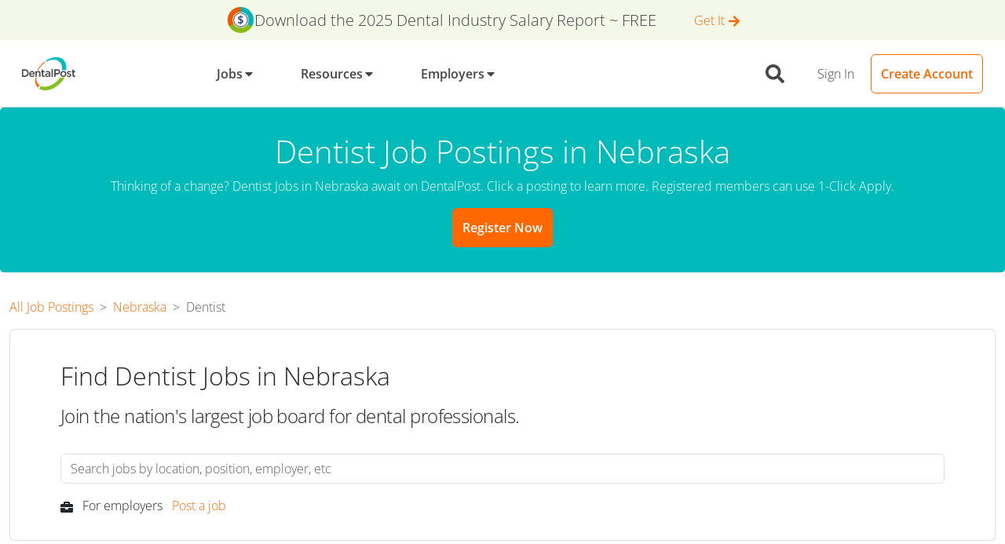

--- FILE ---
content_type: text/css
request_url: https://tags.srv.stackadapt.com/sa.css
body_size: -11
content:
:root {
    --sa-uid: '0-c413a1a2-4f56-58ba-79b1-66983f5b3628';
}

--- FILE ---
content_type: application/javascript
request_url: https://www.dentalpost.net/component---src-templates-jobs-position-state-tsx-a6205ec35c27882ab452.js
body_size: 4899
content:
(self.webpackChunkdentalpost_web=self.webpackChunkdentalpost_web||[]).push([[2732],{36365:function(e,t,n){"use strict";var a=n(96540),i=n(55268);t.A=function(e){const t=(0,i.useStaticQuery)(s);let n=[{name:"description",content:e.description||t.site.siteMetadata.description},{property:"og:site_name",content:e.site_name||"DentalPost"},{property:"og:title",content:e.og_title||e.title},{property:"og:description",content:e.og_description||e.description||t.site.siteMetadata.description},{property:"og:type",content:e.type||"website"},{property:"og:url",content:e.siteUrl},{property:"twitter:title",content:e.tw_title||e.title},{property:"twitter:description",content:e.tw_description||e.description||t.site.siteMetadata.description},{property:"twitter:site",content:"@DentalPost"},{property:"apple-itunes-app",content:"app-id=504971545"}];return(e.og_image||e.image)&&n.push({property:"og:image",content:"https://www.dentalpost.net"+(e.og_image||e.image)}),(e.tw_image||e.image)&&(n.push({property:"twitter:card",content:"summary_large_image"}),n.push({property:"twitter:image",content:"https://www.dentalpost.net"+(e.tw_image||e.image)})),e.image||e.og_image||e.tw_image||(n.push({property:"og:image",content:"https://www.dentalpost.net"+t.file.publicURL}),n.push({property:"twitter:card",content:"summary_large_image"}),n.push({property:"twitter:image",content:"https://www.dentalpost.net"+t.file.publicURL}),n.push({property:"og:image:width",content:"316px"}),n.push({property:"og:image:height",content:"200px"})),e.no_index&&n.push({property:"robots",content:"noindex"}),e.meta&&e.meta.length>0&&n.concat(e.meta),a.createElement(a.Fragment,null,a.createElement("html",{lang:"en"}),a.createElement("title",null,e.title||"DentalPost"),n.map(e=>a.createElement("meta",{key:e.name?e.name:e.property,name:e.name,property:e.property,content:e.content})),e.children)};const s="3677362138"},46857:function(e,t,n){"use strict";n.d(t,{Im:function(){return a}});const a=e=>!Array.isArray(e)||!e.length},54506:function(e,t,n){"use strict";var a=n(96540),i=n(74758),s=n(55606),r=n(55268),l=n(98027),o=n(83643),c=n.n(o),p=n(74080),m=n(86049),d=n(33060),y=n(46942),u=n.n(y),g=n(8025),h=n(10435),f=n(65378);t.A=e=>{const{classNames:t,isMainHeader:n}=e,o=(0,g.useLocation)(),{0:y,1:b}=(0,a.useState)(""),v=(0,a.useMemo)(()=>c()(h.Rl,h.wU),[]);(0,a.useEffect)(()=>{var e;null!=o&&null!==(e=o.state)&&void 0!==e&&e.query&&b(o.state.query)},[]);const D=Object.assign({},v,{search(e){return e.every(e=>{let{params:t}=e;return t.query.trim().length<3})?Promise.resolve({results:e.map(()=>({hits:[],nbHits:0,nbPages:0,page:0,processingTimeMS:0}))}):v.search(e)}});return a.createElement(i.A,{className:t+" pt-4 px-lg-5",style:{width:"1061px",maxWidth:"100%"}},a.createElement(s.A,{className:"d-flex flex-column"},n?a.createElement("h1",{className:"mb-3"},"Find your Next Dental Job Here"):a.createElement("h2",{className:"mb-3"},e.header?e.header:"Find the dental job you love"),a.createElement("p",{className:"dp-font-lg",style:{marginBottom:"32px"}},"Join the nation's largest job board for dental professionals."),a.createElement("div",{className:"mb-3"},a.createElement(p.A,{searchClient:D,indexName:h.lQ[0].name,onSearchStateChange:e=>{let{query:t}=e;b(t)},searchState:{query:y}},a.createElement(m.A,{className:"dp-search-input",placeholder:"Search jobs by location, position, employer, etc",autoFocus:!1}),a.createElement(d.A,{indices:h.lQ,goToLink:async function(e){await(0,g.navigate)("/",{state:{query:y},replace:!0}),(0,g.navigate)(e)},className:u()("dp-search-results",{"d-none":!(y&&y.trim().length>2)})}))),a.createElement("p",{className:"text-center text-lg-start"},a.createElement(l._yv,{className:"me-2 fw-bold"})," ",a.createElement("b",null,"For employers "),a.createElement(r.Link,{to:f.WOr,className:"ms-2"},"Post a job"))))}},55945:function(e,t,n){"use strict";var a=n(96540),i=n(5556),s=n.n(i),r=n(46942),l=n.n(r),o=n(56331),c=["className","listClassName","cssModule","children","tag","listTag","aria-label"];function p(){return p=Object.assign?Object.assign.bind():function(e){for(var t=1;t<arguments.length;t++){var n=arguments[t];for(var a in n)Object.prototype.hasOwnProperty.call(n,a)&&(e[a]=n[a])}return e},p.apply(this,arguments)}function m(e,t){if(null==e)return{};var n,a,i=function(e,t){if(null==e)return{};var n,a,i={},s=Object.keys(e);for(a=0;a<s.length;a++)n=s[a],t.indexOf(n)>=0||(i[n]=e[n]);return i}(e,t);if(Object.getOwnPropertySymbols){var s=Object.getOwnPropertySymbols(e);for(a=0;a<s.length;a++)n=s[a],t.indexOf(n)>=0||Object.prototype.propertyIsEnumerable.call(e,n)&&(i[n]=e[n])}return i}var d={"aria-label":s().string,children:s().node,className:s().string,cssModule:s().object,listClassName:s().string,listTag:o.Wx,tag:o.Wx};function y(e){var t=e.className,n=e.listClassName,i=e.cssModule,s=e.children,r=e.tag,d=void 0===r?"nav":r,y=e.listTag,u=void 0===y?"ol":y,g=e["aria-label"],h=void 0===g?"breadcrumb":g,f=m(e,c),b=(0,o.qO)(l()(t),i),v=(0,o.qO)(l()("breadcrumb",n),i);return a.createElement(d,p({},f,{className:b,"aria-label":h}),a.createElement(u,{className:v},s))}y.propTypes=d,t.A=y},57977:function(e,t,n){"use strict";n.r(t),n.d(t,{Head:function(){return d}});var a=n(45458),i=n(96540),s=n(70347),r=n(36365),l=n(65378);const o=n(66596),c=n(93761),p=e=>e.toLowerCase().replace(/[^a-z0-9]+/g,"-"),m=e=>{let{stateName:t,url:n}=e;return"/dental-jobs/"+p(t)+"-"+n+"-jobs/"};t.default=e=>{var t;const{positionDisplay:n,positionCode:a,specialty:r,url:l,synonyms:d,stateName:y}=e.pageContext;var u=e.data.internalJobs.edges.filter(e=>"General"===r||e.node.specialty===r);u.length<25&&(u=u.concat(e.data.partnerJobs.edges.filter(e=>"General"===r||e.node.specialty===r)));const g=n+" Job Postings in "+y,h="Thinking of a change? "+n+" Jobs in "+y+" await on DentalPost. Click a posting to learn more. Registered members can use 1-Click Apply.",f=o.filter(e=>e.position===a&&e.specialty!==r),b=c.find(e=>e.position===a&&e.specialty===r),v=b?null===(t=e.data.stateWages)||void 0===t?void 0:t.edges.filter(e=>e.node.occ_code===b.occupation):void 0,D=f.length>1?f.map(e=>{let{position:t,specialty:n,display:a,url:i}=e;return{key:t+n,url:m({stateName:y,url:i}),linkTitle:a+" Jobs"}}):[],k=b&&v&&v.length>0?[{key:"matching-salary-0",url:"/salary-survey/average-"+(b.specialty_url?b.specialty_url:b.url)+"-salary-for-"+p(y)+"/",linkTitle:n+" Salary Information"}]:[],w=d?d.split(",").map((e,t)=>({key:t,url:"/dental-jobs/"+p(y)+"-"+l+"-jobs/",linkTitle:e+" Jobs"})):[];return i.createElement(s.A,{keywords:n+" Jobs, "+y,jobs:u,header:g,h2:"Find "+n+" Jobs in "+y,content:h,pageContext:e.pageContext,similarPositionsLinks:D,matchingSalariesLinks:k,synonymsLinks:w})};function d(e){let{pageContext:t,data:n}=e;const{breadcrumbs:s,positionDisplay:o,specialty:c,stateName:p}=t;const m="View and Apply for "+o+" Jobs in "+p,d="Browse from "+n.internalJobs.edges.filter(e=>"General"===c||e.node.specialty===c).length.toLocaleString()+" "+o+" jobs in "+p+". Start your new career with a "+o+" role in "+p+" with DentalPost today. Apply for "+o+" positions in as simple as one-click!",y=s&&s.map((e,t)=>Object.assign({"@type":"ListItem",position:t+2,name:e.label},e.link&&{item:"https://www.dentalpost.net"+e.link})),u={"@context":"https://schema.org","@type":"BreadcrumbList",itemListElement:[{"@type":"ListItem",position:1,name:"All Job Postings",item:"https://www.dentalpost.net"+l.yGg}].concat((0,a.A)(y))};return i.createElement(r.A,{title:m,description:d},!!u&&i.createElement("script",{type:"application/ld+json"},JSON.stringify(u)))}},66596:function(e){e.exports=[{position:"DA",specialty:"General",display:"Dental Assistant",url:"dental-assistant",synonyms:"DA,RDA,Registered Dental Assistant,Certified Dental Assistant,Dental Hygienist Assistant,Dental Office Assistant,Sterilization Assistant,Chairside Dental Assistant",searchterms:"DA, RDA, Registered, Assistant, Certified, Sterilization, Chair, Chairside"},{position:"FO",specialty:"General",display:"Dental Front Office",url:"dental-front-office",synonyms:"Front Office Staff,Front Office Manager,Front Office Assistant,Dental Back Office,Operations Manager,Administrative Assistant",searchterms:"Front, Office, Staff, Manager, Back, Operations, Administrative"},{position:"DH",specialty:"General",display:"Dental Hygienist",url:"dental-hygienist",synonyms:"DH, RDH, Registered Dental Hygienist, Dental Hygiene,Oral Hygienist",searchterms:"DH, RDH, Registered, Hygienist, Hygiene, Hyg, Oral"},{position:"LT",specialty:"General",display:"Dental Laboratory",url:"dental-lab-tech",synonyms:"Lab Technician,Medical Laboratory Technician,Medical Lab Tech,Clinical Laboratory Technician,Dental Laboratory Technician,Dental Lab Tech,Denture Technician,Dental Prosthesis Technician,Certified Dental Technician",searchterms:"Lab, Technician, Medical, Laboratory, Tech, Clinical, Lab Tech, Denture, Prosthesis"},{position:"FO",specialty:"Office Manager",display:"Dental Office Manager",url:"dental-office-manager",synonyms:"Office Manager,Dental Front Office Manager,Dental Manager,Dental Office Coordinator,Dental Supervisor,Dental Department Manager",searchterms:"Office, Manager, Coordinator, Supervisor, Department"},{position:"FO",specialty:"Reception",display:"Dental Receptionist",url:"dental-receptionist",synonyms:"Dental Office Receptionist,Dental Front Desk Receptionist",searchterms:"Reception, Desk"},{position:"SR",specialty:"General",display:"Dental Sales",url:"dental-rep",synonyms:"Dental Sales Representative,Business Development Representative,Medical Sales Representative,Field Sales Representative,Technical Sales Representative,Outbound Sales Representative,Inbound Sales Representative",searchterms:"Sales, Representative, Business, Development, Medical, Field, Technical, Outbound, Inbound"},{position:"DD",specialty:"General",display:"Dentist",url:"dentist",synonyms:"Family Dentist,Children's Dentist,Emergency Dentist,General Dentist,Teledentistry,Specialist Dentist,Aesthetic Dentist,Biological Dentist",searchterms:"Family, Children, Emergency, General, Tele, Teledentistry, Specialist, Aesthetic, Biological"}]},70347:function(e,t,n){"use strict";n.d(t,{A:function(){return E}});var a=n(96540),i=n(55268),s=n(17917),r=n(35169),l=n(5826),o=n(39704),c=n(55945),p=n(80534),m=n(74758),d=n(55606),y=n(21613),u=n(65378),g=n(46857),h=n(73807),f=n(54506),b=n(94035),v=n(20432),D=n(68547);const k=e=>a.createElement("div",{className:"mb-3 pb-3"},a.createElement("p",{className:"mb-0 dp-font-lg"},e.title),a.createElement(b.A,{vertical:!0},e.list.map(e=>a.createElement(v.A,{key:e.key},a.createElement(D.A,{tag:i.Link,to:e.url,className:"text-primary dp-font-sm"},e.linkTitle)))));var w=e=>a.createElement(a.Fragment,null,e.similarPositionsLinks.length>0&&a.createElement(k,{title:"Related categories:",list:e.similarPositionsLinks}),e.matchingSalariesLinks.length>0&&a.createElement(k,{title:"See also:",list:e.matchingSalariesLinks}),e.synonymsLinks.length>0&&a.createElement(k,{title:"People also searched for:",list:e.synonymsLinks})),A=n(74512);var E=e=>{const{jobs:t,header:n,h2:b,content:v,similarPositionsLinks:D,matchingSalariesLinks:k,synonymsLinks:E}=e,{breadcrumbs:O}=e.pageContext,{user:L}=(0,a.useContext)(A.Rs);return a.createElement(a.Fragment,null,a.createElement("div",{className:"jumbotron bg-secondary text-white text-center"},a.createElement("h1",null,n),a.createElement("p",null,v),!L&&a.createElement(s.A,{tag:i.Link,to:u.hGQ,color:"primary"},"Register Now")),a.createElement(r.A,{className:"mb-3"},a.createElement(l.A,null,a.createElement(o.A,null,a.createElement(c.A,null,a.createElement(p.A,{tag:i.Link,to:u.yGg},"All Job Postings"),O&&O.map((e,t)=>a.createElement(p.A,{active:!e.link,key:t,tag:e.link?i.Link:"span",to:e.link},e.label))),a.createElement(f.A,{classNames:"mb-5 w-100",header:b}))),a.createElement(l.A,{className:"position-relative"},(0,g.Im)(t)?a.createElement(o.A,null,a.createElement(m.A,null,a.createElement(d.A,null,"No jobs matched your criteria."))):a.createElement(o.A,{xs:"12",md:"9"},a.createElement(y.A,null,t.map((e,t)=>a.createElement(h.A,{job:e.node,key:"job"+(e.node.jobId+e.node.jobKey)})))),(e.similarPositionsLinks.length>0||e.matchingSalariesLinks.length>0||e.synonymsLinks.length>0)&&a.createElement(o.A,{tag:"aside",xs:"6",md:"3",className:"mt-3 mt-md-0 position-sticky",style:{alignSelf:"flex-start",top:"100px"}},a.createElement("hr",{className:"d-md-none"}),a.createElement(w,{similarPositionsLinks:D,matchingSalariesLinks:k,synonymsLinks:E})))))}},80534:function(e,t,n){"use strict";var a=n(96540),i=n(5556),s=n.n(i),r=n(46942),l=n.n(r),o=n(56331),c=["className","cssModule","active","tag"];function p(){return p=Object.assign?Object.assign.bind():function(e){for(var t=1;t<arguments.length;t++){var n=arguments[t];for(var a in n)Object.prototype.hasOwnProperty.call(n,a)&&(e[a]=n[a])}return e},p.apply(this,arguments)}function m(e,t){if(null==e)return{};var n,a,i=function(e,t){if(null==e)return{};var n,a,i={},s=Object.keys(e);for(a=0;a<s.length;a++)n=s[a],t.indexOf(n)>=0||(i[n]=e[n]);return i}(e,t);if(Object.getOwnPropertySymbols){var s=Object.getOwnPropertySymbols(e);for(a=0;a<s.length;a++)n=s[a],t.indexOf(n)>=0||Object.prototype.propertyIsEnumerable.call(e,n)&&(i[n]=e[n])}return i}var d={active:s().bool,className:s().string,cssModule:s().object,tag:o.Wx};function y(e){var t=e.className,n=e.cssModule,i=e.active,s=e.tag,r=void 0===s?"li":s,d=m(e,c),y=(0,o.qO)(l()(t,!!i&&"active","breadcrumb-item"),n);return a.createElement(r,p({},d,{className:y,"aria-current":i?"page":void 0}))}y.propTypes=d,t.A=y},93761:function(e){e.exports=[{position:"DA",specialty:"General",display:"Dental Assistant",url:"dental-assistant",occupation:"31-9091",description:"The dental assistant is a healthcare professional whose primary job responsibility is to provide chair-side assistance to the dentist. In addition, you may be called upon to deliver a wide range of services depending on the size of the dental practice and the needs of the dentist."},{position:"DH",specialty:"General",display:"Dental Hygienist",url:"dental-hygienist",occupation:"29-1292",description:"The dental hygienist plays a vital role in providing patient care by working with the dentist to identify and treat oral diseases. In this position, the dental hygienist completes oral health exams, performs oral prophylaxis, and periodontal therapy. The dental hygienist also maintains the patient’s medical history, educates the patient on proper preventative care and overall oral health and wellness."},{position:"DD",specialty:"General",display:"Dentist",url:"dentist",occupation:"29-1021",description:"A general Dentist provides general dental care and services to patients. A general Dentist may refer patients to specialists in certain situations but is equipped to handle the full range of basic dental care."},{position:"FO",specialty:"Office Manager",display:"Dental Office Manager",specialty_url:"dental-office-manager",url:"dental-front-office",occupation:"43-1011",description:"A dental office manager supervises the entire dental front office team, motivating them and keeping them on track and focused. This is a job that comes with a great deal of responsibility, so a manager should always be prepared for anything."},{position:"FO",specialty:"Reception",display:"Dental Receptionist",specialty_url:"dental-receptionist",url:"dental-front-office",occupation:"43-4171",description:"The front desk dental receptionist handles various tasks around the dental office that help make the work of a dentist easier. For example, they take many phone calls during the day, schedule appointments, and keep charts up to date."}]}}]);
//# sourceMappingURL=component---src-templates-jobs-position-state-tsx-a6205ec35c27882ab452.js.map

--- FILE ---
content_type: application/javascript
request_url: https://www.dentalpost.net/webpack-runtime-2d9037f6e593235c8dc9.js
body_size: 4388
content:
!function(){"use strict";var e,t,a,c,n,o={},s={};function r(e){var t=s[e];if(void 0!==t)return t.exports;var a=s[e]={id:e,loaded:!1,exports:{}};return o[e].call(a.exports,a,a.exports,r),a.loaded=!0,a.exports}r.m=o,e=[],r.O=function(t,a,c,n){if(!a){var o=1/0;for(b=0;b<e.length;b++){a=e[b][0],c=e[b][1],n=e[b][2];for(var s=!0,d=0;d<a.length;d++)(!1&n||o>=n)&&Object.keys(r.O).every(function(e){return r.O[e](a[d])})?a.splice(d--,1):(s=!1,n<o&&(o=n));if(s){e.splice(b--,1);var f=c();void 0!==f&&(t=f)}}return t}n=n||0;for(var b=e.length;b>0&&e[b-1][2]>n;b--)e[b]=e[b-1];e[b]=[a,c,n]},r.n=function(e){var t=e&&e.__esModule?function(){return e.default}:function(){return e};return r.d(t,{a:t}),t},a=Object.getPrototypeOf?function(e){return Object.getPrototypeOf(e)}:function(e){return e.__proto__},r.t=function(e,c){if(1&c&&(e=this(e)),8&c)return e;if("object"==typeof e&&e){if(4&c&&e.__esModule)return e;if(16&c&&"function"==typeof e.then)return e}var n=Object.create(null);r.r(n);var o={};t=t||[null,a({}),a([]),a(a)];for(var s=2&c&&e;"object"==typeof s&&!~t.indexOf(s);s=a(s))Object.getOwnPropertyNames(s).forEach(function(t){o[t]=function(){return e[t]}});return o.default=function(){return e},r.d(n,o),n},r.d=function(e,t){for(var a in t)r.o(t,a)&&!r.o(e,a)&&Object.defineProperty(e,a,{enumerable:!0,get:t[a]})},r.f={},r.e=function(e){return Promise.all(Object.keys(r.f).reduce(function(t,a){return r.f[a](e,t),t},[]))},r.u=function(e){return({45:"component---src-templates-classified-tsx",230:"5abca8ad846ce4b35655f6dc1b85aaef71d52c59",339:"component---src-pages-dental-hiring-products-select-addons-tsx",461:"component---src-pages-dental-jobs-jobs-by-metro-area-tsx",524:"component---src-templates-blog-author-tsx",1010:"component---src-pages-app-confirm-application-tsx",1117:"gatsby-plugin-image",1136:"component---src-pages-dental-jobs-resources-tsx",1376:"component---src-pages-dental-jobs-professional-tsx",1453:"component---src-pages-404-tsx",1757:"component---src-pages-app-resume-education-tsx",1833:"26770aaf",1845:"4f5af4db6428b4b936b8118fa3e2749dc8aae57a",1879:"3b2f9552",1922:"component---src-pages-app-resume-upload-tsx",2042:"reactPlayerTwitch",2072:"0b7b90cd",2245:"5eb853194aa1ce0b11dec6ec2dfab252a0a5958b",2305:"80906c3759e84e134238c0cc492e53d13dba7c16",2432:"118c253906e44afe8516b3f8b1e566a7410cee57",2482:"dc8513863a97186b70e37cb4b42c680725678e9e",2723:"reactPlayerMux",2732:"component---src-templates-jobs-position-state-tsx",2863:"component---src-pages-dental-jobs-jobs-by-city-tsx",3139:"7d0bf13e",3276:"component---src-templates-jobs-state-tsx",3305:"af2a056cffa1076a5095d2f993c6dd58f75a13c0",3390:"b03f90e6cce4df2834339c0a128ee72f047d19e9",3392:"reactPlayerVidyard",3420:"component---src-templates-blog-page-tsx",3553:"component---src-pages-app-resume-bio-tsx",3670:"ea62d8e71b2bce0f627fdc1cc14cb3cf257185dc",3828:"97175143cedd05d583a074f7fb8c3c032b287623",3979:"component---src-pages-dental-jobs-register-staff-tsx",3995:"component---src-pages-app-dashboard-tsx",4011:"component---src-templates-blog-events-list-tsx",4102:"component---src-templates-jobs-position-msa-tsx",4155:"component---src-templates-blog-tag-tsx",4242:"51e986811bf06e592c8989d62d6aa1a09486a7a5",4521:"component---src-templates-classifieds-list-tsx",4768:"component---src-pages-app-tsx",4830:"302c496b6d9b613a15124d42031e37384479e83a",5014:"component---src-templates-jobs-msa-tsx",5134:"add7fec98b5923a270c97d0bf8b99a89f3b7415d",5364:"component---src-pages-dental-hiring-products-tsx",5407:"component---src-templates-jobs-specialty-tsx",5414:"component---src-pages-app-set-preferences-tsx",5416:"component---src-templates-blog-all-posts-tsx",5445:"e8c0ba5c8f6a4932cf6af9eb375bb19585825794",5649:"a32c0129b8c1d79dd14d2d3c9d37729c24ab23fd",5706:"383fe7aa3ea8646e6f2910ba15ac09948edac001",5912:"component---src-templates-jobs-position-tsx",5981:"component---src-pages-dental-jobs-register-index-tsx",6051:"e5a0594f91b2f7bbb4c32e4c7bc3c85a8e017966",6173:"reactPlayerVimeo",6182:"component---src-pages-dental-hiring-products-confirmation-tsx",6328:"reactPlayerDailyMotion",6353:"reactPlayerPreview",6463:"reactPlayerKaltura",6661:"bee240a3",6776:"component---src-templates-salary-position-msa-tsx",6819:"component---src-templates-blog-index-tsx",6871:"component---src-pages-app-resume-skills-tsx",6887:"reactPlayerFacebook",6953:"component---src-templates-blog-category-tsx",7238:"component---src-templates-salary-position-state-tsx",7371:"component---src-pages-app-resume-index-tsx",7458:"reactPlayerFilePlayer",7481:"component---src-templates-organizations-list-tsx",7570:"reactPlayerMixcloud",7627:"reactPlayerStreamable",7668:"component---src-pages-dental-jobs-reset-password-tsx",7917:"component---src-pages-dental-hiring-products-payment-tsx",8342:"component---src-pages-dental-hiring-products-account-setup-tsx",8350:"2ab7fba98a61a0f99c337228cd795ce5892d9e46",8446:"reactPlayerYouTube",8455:"component---src-templates-blog-post-tsx",8463:"component---src-templates-blog-event-tsx",8500:"component---src-pages-dental-jobs-register-employer-tsx",9008:"component---src-templates-jobs-city-tsx",9226:"component---src-pages-dental-jobs-zones-tsx",9245:"component---src-pages-index-tsx",9340:"reactPlayerWistia",9576:"component---src-pages-dental-jobs-contact-us-tsx",9664:"component---src-templates-jobs-static-job-post-tsx",9678:"component---src-pages-dental-jobs-jobs-in-canada-tsx",9679:"component---src-pages-dental-jobs-recover-password-tsx",9680:"component---src-pages-dental-jobs-login-tsx",9689:"component---src-pages-app-resume-work-history-tsx",9704:"component---src-pages-app-my-profile-index-tsx",9760:"component---src-templates-contentful-page-tsx",9801:"component---src-templates-jobs-state-cluster-tsx",9925:"component---src-templates-blog-event-category-list-tsx",9979:"reactPlayerSoundCloud"}[e]||e)+"-"+{45:"0adeee7ba2ee26f30f5c",230:"0ecc85853a8365589344",339:"1df8a114d920a678f5ed",461:"53340db46e61730cb622",524:"f19fd94006d11fd58208",577:"ddbb932ee478b3068448",1010:"9575539f1ac6b117b7e1",1108:"d838fa1c2b4cc82a372e",1117:"5f51dfce2d87550daf85",1136:"13b13f2f06036210938d",1376:"4eb8c60e5bd5f87294c1",1452:"99586527fd14be7775b2",1453:"41f8707ae4b18a1440b7",1757:"4635417339f7a5371d53",1833:"c3b874f3b56087cd5d69",1845:"33eb58ecd4ec834df54c",1879:"39438ae0e14fad713b08",1922:"6834c290391eddf06a43",2042:"eec7f56503a278cade67",2072:"6f7d19d409b34fd3cf95",2245:"a762cd15d1f3c1425d10",2305:"bc605a0d71889955522a",2432:"1d35fabc117fb162e558",2482:"c29bdfc710867785a675",2723:"a0dd82b31d47f6c3e6bb",2732:"a6205ec35c27882ab452",2863:"8a93829a26af36074ff6",3139:"e1810341c6dc942c6353",3276:"ef6fe59f8e9ba53634ef",3305:"b40520182beac63b88a4",3390:"c03d0db206da020e92f8",3392:"3366c952b3bdeff18e76",3420:"ed28c39c7f796307a803",3553:"00a87d309a7e4e0e1ea7",3670:"f62978f4c9f71b188911",3828:"fb044d8d5b9fa47fbef1",3979:"14888eb8eaec1f64690e",3995:"23d789e116507abf3732",4011:"8016648c07a084faf310",4102:"64cb242933c4f64d9ce1",4155:"fa88d48132604a25e413",4242:"1cf79996b9bf00e0da56",4521:"c95a8a5f4146e08a7e28",4768:"c91ed63104d00320d870",4830:"30a8882a2a815eba85e4",5014:"4ef493b41169599f6a69",5134:"4cddf850783b494e3634",5364:"4bd4f3ea45203c585ada",5407:"96e4634f0efb1a57e454",5414:"c1eaf9c66700a8d2ffa1",5416:"a8010deae512ee2bc011",5445:"39714a6d7c701270a8bd",5649:"16e2d7b9cf6767a9571c",5706:"7f28c0961354bf1a2804",5912:"0d4a287677dc8daa1e07",5981:"4d78624d93182d131cc6",6051:"1666e4dc02b2c8cdbb36",6173:"6044fef92086d7434841",6182:"01c14bdc8fd85a17f9b2",6328:"3d61c3b302d836423e3a",6353:"833bd1ada5892035f969",6463:"f6edba885944f2e51722",6661:"a0e419bcbd6097d810f3",6776:"1acf6af5c6e84bb8e7a9",6819:"ea55476b961e79ab6648",6871:"32772e136e232c855b22",6887:"934f179e4157a1b08c3e",6953:"5476e304bb89fedcd7a2",7238:"a8c035413ef95a9879b5",7371:"3b191395ff79b3bf0db3",7458:"8b5aba4ef433033a0268",7481:"e459573951eedfbac0ea",7570:"dba31e3b4ce05e4d4e2e",7627:"ea8aeae2ba4d0b98f1fb",7668:"310710b5e498314237f4",7917:"5e7f6e012493f1e2140f",8342:"dbd391f16e2c513a8c5f",8350:"b49b9ee0354d63f61905",8446:"859dc84362da5da50f4a",8455:"72b1b9726c3b7281b949",8463:"8cabd17a3e4cb6921d55",8500:"a14a923bd578fa970996",9008:"09bfd53d71d36456d85e",9226:"fb207d559ac9e01934b7",9245:"74ed271cebaaf724b9e3",9340:"da76698c5ede54aecf71",9576:"2785400701d9feae5ac1",9664:"2b3c302129ae476490af",9678:"97e26d14352506c599af",9679:"e193b4c6093fc9499d1f",9680:"41dd700a0d64703c029f",9689:"53eb581a583da5f4d1fd",9704:"3e30949be862714603da",9760:"fc1bcb838dbd8500581a",9801:"15b901e3bbbc9ccc228b",9925:"2c46ed2ad69c8417adaa",9979:"246180b338eda8ed0c29"}[e]+".js"},r.miniCssF=function(e){return"styles.1406d8ffd67ccecf41b2.css"},r.g=function(){if("object"==typeof globalThis)return globalThis;try{return this||new Function("return this")()}catch(e){if("object"==typeof window)return window}}(),r.o=function(e,t){return Object.prototype.hasOwnProperty.call(e,t)},c={},n="dentalpost-web:",r.l=function(e,t,a,o){if(c[e])c[e].push(t);else{var s,d;if(void 0!==a)for(var f=document.getElementsByTagName("script"),b=0;b<f.length;b++){var p=f[b];if(p.getAttribute("src")==e||p.getAttribute("data-webpack")==n+a){s=p;break}}s||(d=!0,(s=document.createElement("script")).charset="utf-8",s.timeout=120,r.nc&&s.setAttribute("nonce",r.nc),s.setAttribute("data-webpack",n+a),s.src=e),c[e]=[t];var i=function(t,a){s.onerror=s.onload=null,clearTimeout(l);var n=c[e];if(delete c[e],s.parentNode&&s.parentNode.removeChild(s),n&&n.forEach(function(e){return e(a)}),t)return t(a)},l=setTimeout(i.bind(null,void 0,{type:"timeout",target:s}),12e4);s.onerror=i.bind(null,s.onerror),s.onload=i.bind(null,s.onload),d&&document.head.appendChild(s)}},r.r=function(e){"undefined"!=typeof Symbol&&Symbol.toStringTag&&Object.defineProperty(e,Symbol.toStringTag,{value:"Module"}),Object.defineProperty(e,"__esModule",{value:!0})},r.nmd=function(e){return e.paths=[],e.children||(e.children=[]),e},r.p="/",function(){var e={7311:0,1869:0};r.f.j=function(t,a){var c=r.o(e,t)?e[t]:void 0;if(0!==c)if(c)a.push(c[2]);else if(/^(1869|7311)$/.test(t))e[t]=0;else{var n=new Promise(function(a,n){c=e[t]=[a,n]});a.push(c[2]=n);var o=r.p+r.u(t),s=new Error;r.l(o,function(a){if(r.o(e,t)&&(0!==(c=e[t])&&(e[t]=void 0),c)){var n=a&&("load"===a.type?"missing":a.type),o=a&&a.target&&a.target.src;s.message="Loading chunk "+t+" failed.\n("+n+": "+o+")",s.name="ChunkLoadError",s.type=n,s.request=o,c[1](s)}},"chunk-"+t,t)}},r.O.j=function(t){return 0===e[t]};var t=function(t,a){var c,n,o=a[0],s=a[1],d=a[2],f=0;if(o.some(function(t){return 0!==e[t]})){for(c in s)r.o(s,c)&&(r.m[c]=s[c]);if(d)var b=d(r)}for(t&&t(a);f<o.length;f++)n=o[f],r.o(e,n)&&e[n]&&e[n][0](),e[n]=0;return r.O(b)},a=self.webpackChunkdentalpost_web=self.webpackChunkdentalpost_web||[];a.forEach(t.bind(null,0)),a.push=t.bind(null,a.push.bind(a))}()}();
//# sourceMappingURL=webpack-runtime-2d9037f6e593235c8dc9.js.map